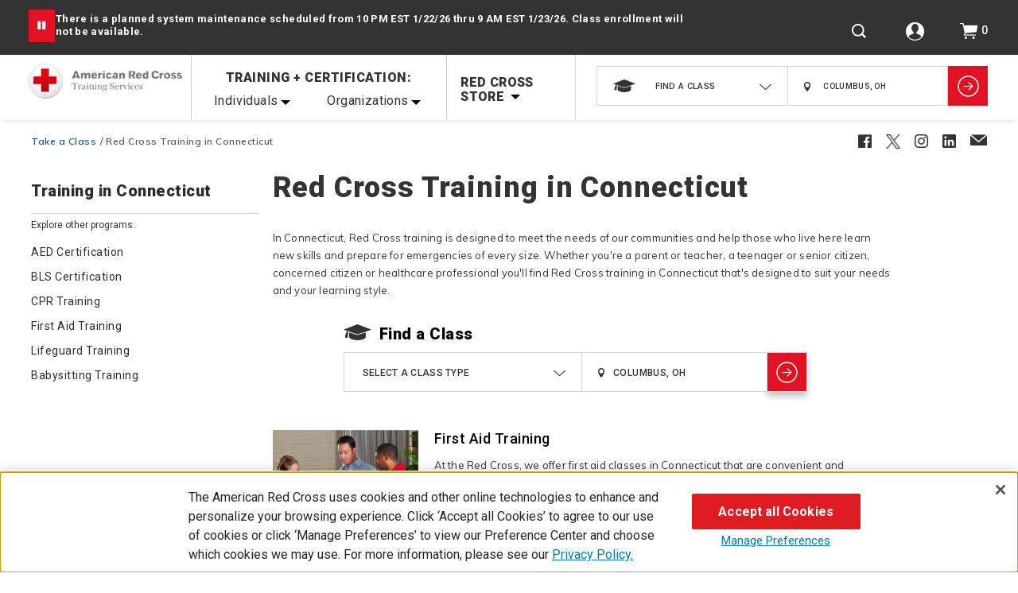

--- FILE ---
content_type: text/html;charset=utf-8
request_url: https://pnapi.invoca.net/2228/na.json
body_size: 115
content:
{"invocaId":"i-e1cc0d83-94ba-45f3-ab21-17e8f4822701","message":"shared params updated"}

--- FILE ---
content_type: text/html;charset=utf-8
request_url: https://pnapi.invoca.net/2228/na.json
body_size: 115
content:
{"invocaId":"i-e1cc0d83-94ba-45f3-ab21-17e8f4822701","message":"shared params updated"}

--- FILE ---
content_type: text/css
request_url: https://shop.redcross.org/on/demandware.static/-/Sites-RedCross-Library/default/v1769093825730/css/local_landing_page.css
body_size: 242
content:
.content_landing_main_container .content_landing_right_nav .local_landing_each_content_row {
	display: inline-block;
	margin: 0 0 38px 0;
}

.content_landing_main_container .content_landing_right_nav .local_landing_each_content_row .local_landing_each_content_image { 
	width: 23.5%;
    float: left;
}

.content_landing_main_container .content_landing_right_nav .local_landing_each_content_row .local_landing_each_content_image  img{ 
	width: 100%;
}

.content_landing_main_container .content_landing_right_nav .local_landing_each_content_row .local_landing_each_content_paragraph {
	width: calc(76.5% - 20px);
    padding: 0 0 0 20px;
    float: left;
}

.content_landing_main_container .content_landing_right_nav .local_landing_each_content_row .local_landing_each_content_paragraph h2 {
	padding: 0 0 12px 0;
}

.content_landing_main_container .content_landing_right_nav .local_landing_each_content_row .local_landing_each_content_paragraph h2 a {
	color: #000;
}

.content_landing_main_container .content_landing_right_nav .folder-content-list ul li a {
	font-size: 13px;
}

.content_landing_main_container .content_landing_right_nav .learn-more-module {
	background: transparent url(../images/bottom-callout-header.jpg) no-repeat scroll 100% 50%;
	display: inline-block;
	margin: 0 20px 0 0;
    padding: 0 20px 0 0;
    vertical-align: middle;
}

@media screen and (max-width: 767px) {
	.content_landing_main_container .content_landing_right_nav .local_landing_each_content_row .local_landing_each_content_image { 
		width: 100%;	
	}
	.content_landing_main_container .content_landing_right_nav .local_landing_each_content_row .local_landing_each_content_paragraph {
		width: 100%;
		padding: 20px 0 0 0;
	}
}

--- FILE ---
content_type: text/javascript; charset=utf-8
request_url: https://p.cquotient.com/pebble?tla=bbrm-RedCross&activityType=viewPage&callback=CQuotient._act_callback0&cookieId=ab2d8A1niXlMzVMZqAU0CDJQCv&realm=BBRM&siteId=RedCross&instanceType=prd&referrer=&currentLocation=https%3A%2F%2Fshop.redcross.org%2Flocal%2Fconnecticut%2Ftake-a-class&ls=true&_=1769106030111&v=v3.1.3&fbPixelId=__UNKNOWN__&json=%7B%22cookieId%22%3A%22ab2d8A1niXlMzVMZqAU0CDJQCv%22%2C%22realm%22%3A%22BBRM%22%2C%22siteId%22%3A%22RedCross%22%2C%22instanceType%22%3A%22prd%22%2C%22referrer%22%3A%22%22%2C%22currentLocation%22%3A%22https%3A%2F%2Fshop.redcross.org%2Flocal%2Fconnecticut%2Ftake-a-class%22%2C%22ls%22%3Atrue%2C%22_%22%3A1769106030111%2C%22v%22%3A%22v3.1.3%22%2C%22fbPixelId%22%3A%22__UNKNOWN__%22%7D
body_size: 268
content:
/**/ typeof CQuotient._act_callback0 === 'function' && CQuotient._act_callback0([{"k":"__cq_uuid","v":"ab2d8A1niXlMzVMZqAU0CDJQCv","m":34128000},{"k":"__cq_seg","v":"0~0.00!1~0.00!2~0.00!3~0.00!4~0.00!5~0.00!6~0.00!7~0.00!8~0.00!9~0.00","m":2592000}]);